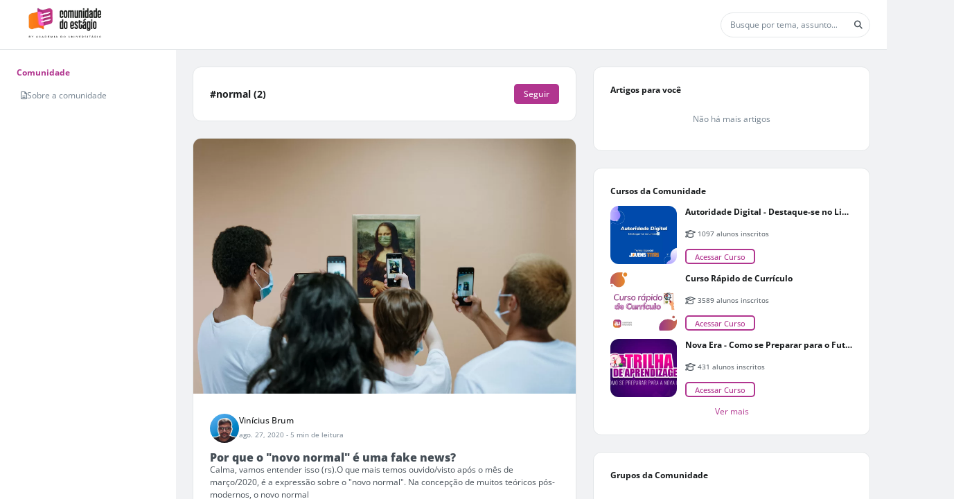

--- FILE ---
content_type: application/javascript
request_url: https://cd01.redesign.static-01.com/components/production/scripts-IKPCH3SP.js
body_size: 1473
content:
(function(){"use strict";const f=function(){function c(){this.queue=new v,this.cancellationTokens=[],this.element=null}const s={default:{className:"",fadeDuration:400,fadeInterval:16,duration:1e4,closeButton:!1,immediately:!1,notOverClick:!1,onClick:null,persistent:!1},success:{className:""},inverted:{className:""},info:{className:""},warning:{className:""},grayscale:{className:""},custom:{className:""},theme:{className:""},discovery:{className:""},error:{className:"",duration:1e4,closeButton:!0}};c.prototype.initElement=function(i={},e){const a=document.createElement("div"),n=document.createElement("div"),t=document.createElement("div"),o=document.createElement("span");a.setAttribute("id","toast-container"),a.setAttribute("class","toast-container"),n.setAttribute("id","toast"),n.setAttribute("class","toast"),t.setAttribute("id","toast-text"),t.setAttribute("class","toast-text"),o.setAttribute("id","toast-close-button"),o.setAttribute("class","toast-close-button"),o.innerHTML="&#10006",n.appendChild(t),n.appendChild(o),a.appendChild(n),e?document.getElementById(seletor).appendChild(containter):document.body.appendChild(a),this.element={container:a,toastBox:n,text:t,closeButton:o,persistent:i?i.persistent:!1},l(this,"default",s.default)},c.prototype.cancel=function(){this.cancellationTokens.length&&this.cancellationTokens[0].cancel()},c.prototype.cancelAll=function(){const i=this.cancellationTokens.length;for(let e=0;e<i;e++)(function(a){a.cancel()})(this.cancellationTokens[i-e-1])},c.prototype.show=function(i,e,a,n){const t=this;t.element||t.initElement(e),e||(e={}),e.immediately&&t.cancelAll();const o=new T;return t.queue.enqueue(function(u){const r=e.fadeDuration||s.default.fadeDuration,k=e.fadeInterval||s.default.fadeInterval,w=Math.min(k/r,1),B=e.duration||s.default.duration;t.element.closeButton.style.display=e.closeButton?"inline-block":"none",t.element.text.innerHTML=i;const p=t.element.toastBox.style;p.opacity=0,p.display="inline-grid",t.element.container.className=`toast-container ${e&&e.position?e.position:""} ${e.closeButton?"has-close":""}`,l(t,a,e);let m=null;const x=function(){m=null,t.element.text.removeEventListener("click",C),t.element.toastBox.removeEventListener("click",h),t.element.text.classList="toast-text",d(t,e,o,function(){n&&n(),t.cancellationTokens.shift().dispose(),u()})},h=function(){m&&(clearTimeout(m),x())},C=function(){return e.onClick()};y(p,w,k,o,function(){!e.notOverClick&&!s.default.notOverClick?t.element.toastBox.addEventListener("click",h):(t.element.closeButton.addEventListener("click",h),e.onClick&&typeof e.onClick=="function"&&(t.element.text.classList="toast-text clickable",t.element.text.addEventListener("click",C))),o.isCancellationRequested?x():(m=setTimeout(x,B),o.register(function(){h()}))})}),t.cancellationTokens.push(o),t};for(const i in s)(function(e){c.prototype[e]=function(a,n,t){n||(n={});for(const o in s[e])n[o]===void 0&&(n[o]=s[e][o]);return this.show(a,n,e,t)}})(i);function l(i,e,a){i.element.toastBox.className=`toast ${e||"default"} ${a.notOverClick||s.default.notOverClick?"not-click":""} ${a.className||s.default.className}`}function d(i,e,a,n){e||(e={});const t=e.fadeDuration||s.default.fadeDuration,o=e.fadeInterval||s.default.fadeInterval,u=Math.min(o/t,1),r=i.element.toastBox.style;return r.opacity=1,y(r,-u,o,a,function(){r.display="none",n&&n()}),i}function y(i,e,a,n,t){(function o(){if(n.isCancellationRequested){i.opacity=e<0?0:1,t&&t();return}if(i.opacity=Number(i.opacity)+e,e<0&&i.opacity<0)t&&t();else if(e>0&&i.opacity>=1)t&&t();else{let u=setTimeout(function(){u=null,o()},a);n.register(function(){u&&(clearTimeout(u),u=null,t&&t())})}})()}return c}(),T=function(){function c(){this.isCancellationRequested=!1,this.cancelCallbacks=[]}return c.prototype.cancel=function(){this.isCancellationRequested=!0;const s=this.cancelCallbacks.slice();for(;s.length;)s.shift()()},c.prototype.register=function(s){this.cancelCallbacks.push(s)},c.prototype.dispose=function(){for(;this.cancelCallbacks.length;)this.cancelCallbacks.shift()},c}(),v=function(){function c(){this.queue=[],this.isExecuting=!1}c.prototype.enqueue=function(l){this.queue.push(l),s(this)};function s(l){if(l.isExecuting)return;const d=l.queue.shift();d&&(l.isExecuting=!0,d(function(){l.isExecuting=!1,s(l)}))}return c}();typeof exports<"u"?(typeof module<"u"&&module.exports&&(exports=module.exports=new f),exports.Toast=new f):this.Toast=new f}).call(this),window.onpopstate=f=>{window.Toast&&window.Toast.element&&!window.Toast.element.persistent&&window.Toast.element.closeButton&&window.Toast.element.closeButton.click()};
//# sourceMappingURL=scripts-IKPCH3SP.js.map


--- FILE ---
content_type: application/javascript
request_url: https://cd01.redesign.static-01.com/components/production/chunk-HOUWPLM2.js
body_size: 172
content:
import{L as i,M as n,jc as o,xa as s}from"./chunk-5HZJLD42.js";var a=new n("CodeInputComponentConfig");var j=(()=>{class t{static forRoot(e){return{ngModule:t,providers:[{provide:a,useValue:e}]}}static{this.\u0275fac=function(r){return new(r||t)}}static{this.\u0275mod=s({type:t})}static{this.\u0275inj=i({imports:[o]})}}return t})();export{j as a};
//# sourceMappingURL=chunk-HOUWPLM2.js.map
